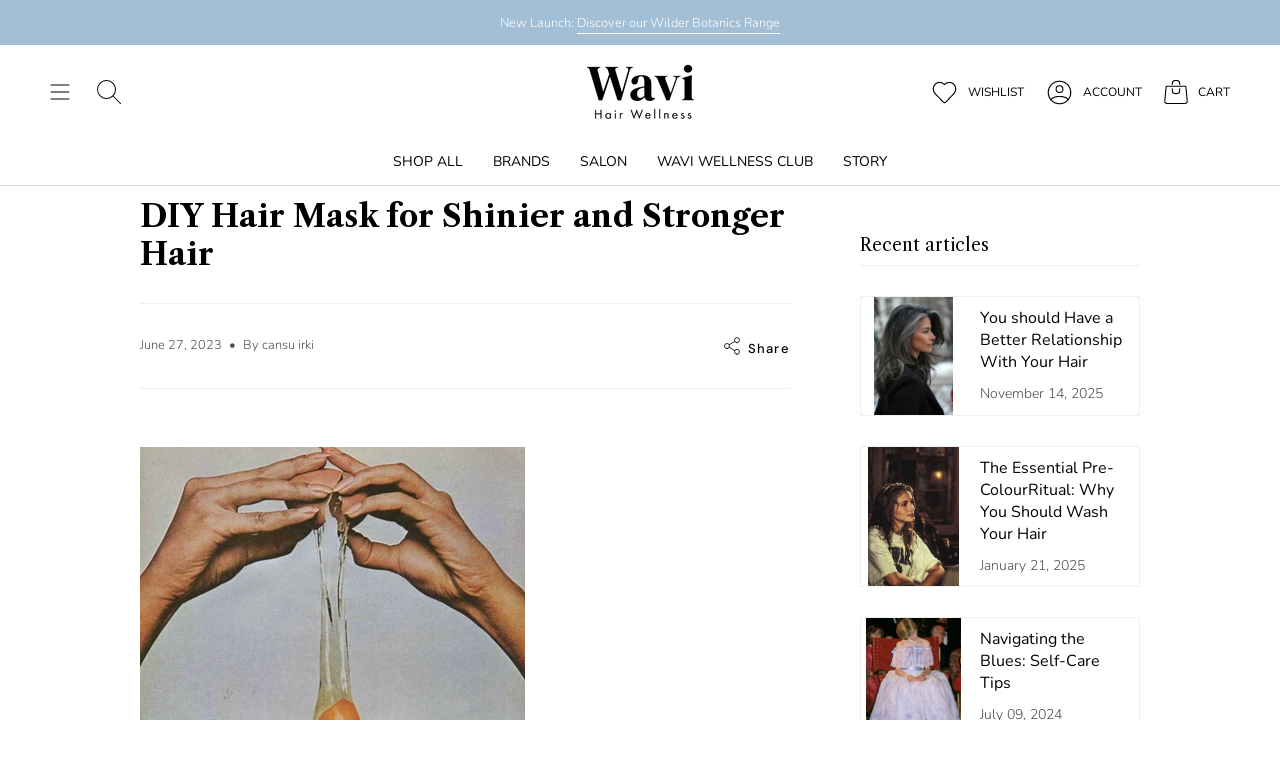

--- FILE ---
content_type: text/css
request_url: https://www.wavilondon.com/cdn/shop/t/7/assets/font-settings.css?v=160310445995502215141759342837
body_size: 238
content:
@font-face{font-family:Shippori Mincho;font-weight:800;font-style:normal;font-display:swap;src:url(//www.wavilondon.com/cdn/fonts/shippori_mincho/shipporimincho_n8.54f55fe969c10536f9cfd0007c2495a2af1c097d.woff2?h1=d2F2aS01NjM2LmFjY291bnQubXlzaG9waWZ5LmNvbQ&h2=d2F2aWxvbmRvbi5jb20&hmac=603c524bd2c6769e1f7e23d8c83afa66fd9102ed7320586f9ef7cd07d3923a43) format("woff2"),url(//www.wavilondon.com/cdn/fonts/shippori_mincho/shipporimincho_n8.3c7fde30b886e9e3c6f646700a243c34a6606d09.woff?h1=d2F2aS01NjM2LmFjY291bnQubXlzaG9waWZ5LmNvbQ&h2=d2F2aWxvbmRvbi5jb20&hmac=079f4e0c4201c9e0f5508f90fa3dea8b6c95292842d58d9ce4e8757bb7c9af98) format("woff")}@font-face{font-family:Nunito;font-weight:300;font-style:normal;font-display:swap;src:url(//www.wavilondon.com/cdn/fonts/nunito/nunito_n3.c1d7c2242f5519d084eafc479d7cc132bcc8c480.woff2?h1=d2F2aS01NjM2LmFjY291bnQubXlzaG9waWZ5LmNvbQ&h2=d2F2aWxvbmRvbi5jb20&hmac=b4635bb0233dcd1811439858ba884247b41eee81e76d6c2b28bd505535dfdf42) format("woff2"),url(//www.wavilondon.com/cdn/fonts/nunito/nunito_n3.d543cae3671591d99f8b7ed9ea9ca8387fc73b09.woff?h1=d2F2aS01NjM2LmFjY291bnQubXlzaG9waWZ5LmNvbQ&h2=d2F2aWxvbmRvbi5jb20&hmac=b17ba238e14fe8f6ed3a121f183a2523269afa63a156bb166351cd63206621e4) format("woff")}@font-face{font-family:DM Sans;font-weight:500;font-style:normal;font-display:swap;src:url(//www.wavilondon.com/cdn/fonts/dm_sans/dmsans_n5.8a0f1984c77eb7186ceb87c4da2173ff65eb012e.woff2?h1=d2F2aS01NjM2LmFjY291bnQubXlzaG9waWZ5LmNvbQ&h2=d2F2aWxvbmRvbi5jb20&hmac=e268d23fbe0f2fd294e5e971197dfa500dbd689b0e9a954972095222f9300fae) format("woff2"),url(//www.wavilondon.com/cdn/fonts/dm_sans/dmsans_n5.9ad2e755a89e15b3d6c53259daad5fc9609888e6.woff?h1=d2F2aS01NjM2LmFjY291bnQubXlzaG9waWZ5LmNvbQ&h2=d2F2aWxvbmRvbi5jb20&hmac=6a78dccda2fed0bee5aa517f6257bb25d08c534e4b159417dafe97a853e84f5f) format("woff")}@font-face{font-family:Nunito;font-weight:400;font-style:normal;font-display:swap;src:url(//www.wavilondon.com/cdn/fonts/nunito/nunito_n4.fc49103dc396b42cae9460289072d384b6c6eb63.woff2?h1=d2F2aS01NjM2LmFjY291bnQubXlzaG9waWZ5LmNvbQ&h2=d2F2aWxvbmRvbi5jb20&hmac=d0fdae4d8a899309a7e1d4aaa48fb02cbba49ab25be738cf6ef6f1051fb169f9) format("woff2"),url(//www.wavilondon.com/cdn/fonts/nunito/nunito_n4.5d26d13beeac3116db2479e64986cdeea4c8fbdd.woff?h1=d2F2aS01NjM2LmFjY291bnQubXlzaG9waWZ5LmNvbQ&h2=d2F2aWxvbmRvbi5jb20&hmac=3f5523f9bac39350197cdbe0e193e07b59e99726d067a5c4b1ab77e39162a990) format("woff")}@font-face{font-family:Nunito;font-weight:300;font-style:italic;font-display:swap;src:url(//www.wavilondon.com/cdn/fonts/nunito/nunito_i3.11db3ddffd5485d801b7a5d8a24c3b0e446751f1.woff2?h1=d2F2aS01NjM2LmFjY291bnQubXlzaG9waWZ5LmNvbQ&h2=d2F2aWxvbmRvbi5jb20&hmac=915e63c9fcd25b0ac7719d4532f18dbdf3ef5e90dfba83b55b335289c601f0f9) format("woff2"),url(//www.wavilondon.com/cdn/fonts/nunito/nunito_i3.7f37c552f86f3fb4c0aae0353840b033f9f464a0.woff?h1=d2F2aS01NjM2LmFjY291bnQubXlzaG9waWZ5LmNvbQ&h2=d2F2aWxvbmRvbi5jb20&hmac=59dab7d7ec190fc0fee1fdc889afeac8887c019dba27cca21d38e11e3995ec04) format("woff")}@font-face{font-family:Nunito;font-weight:400;font-style:italic;font-display:swap;src:url(//www.wavilondon.com/cdn/fonts/nunito/nunito_i4.fd53bf99043ab6c570187ed42d1b49192135de96.woff2?h1=d2F2aS01NjM2LmFjY291bnQubXlzaG9waWZ5LmNvbQ&h2=d2F2aWxvbmRvbi5jb20&hmac=72884b14813cac3ea9af43c10eb1f71b613702e462a8b310496ebc0bbd7b2a3b) format("woff2"),url(//www.wavilondon.com/cdn/fonts/nunito/nunito_i4.cb3876a003a73aaae5363bb3e3e99d45ec598cc6.woff?h1=d2F2aS01NjM2LmFjY291bnQubXlzaG9waWZ5LmNvbQ&h2=d2F2aWxvbmRvbi5jb20&hmac=ca2d7064ec467c0c824a3c2dbaae05a0e5343aa7983dd4560f7039cf0d04ace3) format("woff")}
/*# sourceMappingURL=/cdn/shop/t/7/assets/font-settings.css.map?v=160310445995502215141759342837 */


--- FILE ---
content_type: text/css
request_url: https://www.wavilondon.com/cdn/shop/t/7/assets/cc-custom.css?v=79913166524757048501689264053
body_size: 594
content:
:root{--FONT-STACK-HEADING: "Libre Caslon Text", serif}.header__cart__status__holder{margin-right:10px}.header__btn-account svg{margin-right:10px;width:27px;height:27px}.header__desktop__button .navtext{text-transform:UPPERCASE;font-size:12px}.grid__subheading p{text-align:left}.header__desktop__bar__l .header__logo,.header__desktop__bar__l .header__mobile__right,.logo__above-menu .header__btn-search{display:none}.header__logo{padding:5px 0!important}.navlink--toplevel{font-weight:700}.navlink--cart--icon:hover svg.icon.icon-bag,.nav__search-icons:hover svg.icon.icon-search{fill:var(--link-hover)}svg.icon.icon-bag,svg.icon.icon-search{fill:inherit;width:24px;height:24px;stroke:transparent}.wsg-follow{display:none!important}svg.icon.icon-heart{width:27px;height:27px;margin-right:10px}.product-item--centered .product-item__title{font-size:16px!important;font-family:Libre Caslon Text,serif!important;font-weight:400!important;text-transform:uppercase}span.new-price{font-size:13px;font-family:Libre Caslon Text,serif;font-weight:400!important;color:#000}.image-wrapper img{object-fit:contain}.heading-size-11{font-size:64px!important}.grid__subheading p{text-align:left;margin-bottom:30px}.grid__heading-holder{margin-bottom:10px}.heading-size-8{font-size:40px!important}#collections .index-tab-collections .tab-link span.aos-animate{font-family:DM Sans,sans-serif;text-transform:uppercase;font-weight:700;color:#a3bfd6;opacity:1!important;font-size:14px}.header__desktop__upper,.header__desktop__lower{margin-left:auto;margin-right:auto;max-width:1290px}.blog_nav_container{text-align:center;display:flex;justify-content:center;padding:20px;margin-top:20px;flex-wrap:wrap;align-items:center}a.btn_blogs{margin:0 20px;color:#000;font-weight:700;font-size:14px;line-height:120%;font-family:'Libre Caslon Text", serif'}a.btn_blogs:hover{color:#000;font-weight:900}.MuiCardMedia-root{background-size:contain!important}#SectionColumns--template--18237581689137__7a03104b-2aa4-4ccb-aab9-a3e355ba07e3 .icon--left{justify-content:center}.product__wrapper--small .product__page{grid-template-columns:25.5% 62%}.product__photo img{object-fit:contain;height:500px;object-position:top}.product-information{min-height:200px}#sort-list .popout-list__item:nth-child(3){display:none}#sort-list .popout-list__item:nth-child(4){display:none}#sort-list .popout-list__item:nth-child(7){display:none}#sort-list .popout-list__item:nth-child(8){display:none}.newsletter-form .input-group{width:100%;display:block;border:0}span.navtext{font-weight:500}form.needsclick.klaviyo-form{padding:0!important}.brand_name{margin-top:20px;font-size:13px;font-weight:400}a.product-link.product-item__info{padding-top:0}.needsclick input.needsclick{padding:12px!important}button.needsclick.go2949512524.kl-private-reset-css-Xuajs1{width:160px}.needsclick.kl-private-reset-css-Xuajs1{padding:0!important;margin-bottom:3px}.pop_img{margin-top:20px;width:100%}#shopify-section-popups{z-index:99999999;display:block;position:relative}@media (max-width: 767px){.drawer__bottom__row li:last-child{display:none}span.navtext{font-weight:900}ul.footer__copyright.inline-list li{padding:0 10px!important;width:100%}.product-information{min-height:150px}.blog_nav_container{margin-top:0;justify-content:left}a.btn_blogs{margin-top:15px}.product__photo img{height:300px}.product__slides .flickity-viewport{height:300px!important}#SectionColumns--template--18483662520625__7a03104b-2aa4-4ccb-aab9-a3e355ba07e3 .columns--mobile-grid{align-items:flex-start;max-width:80%;margin:0 auto}}@media (min-width: 480px){.header__desktop__upper .social__links{display:none}}@media (max-width: 479.99px){.heading-size-11{font-size:40px!important}.heading-size-8{font-size:24px!important}#SectionColumns--template--18237581689137__7a03104b-2aa4-4ccb-aab9-a3e355ba07e3 .wrapper{padding-right:80px;padding-left:80px}#SectionColumns--template--18237581689137__7a03104b-2aa4-4ccb-aab9-a3e355ba07e3 .icon--left{justify-content:flex-start}#SectionColumns--template--18237581689137__7a03104b-2aa4-4ccb-aab9-a3e355ba07e3 .icon__animated{--size: 30px}}
/*# sourceMappingURL=/cdn/shop/t/7/assets/cc-custom.css.map?v=79913166524757048501689264053 */


--- FILE ---
content_type: application/x-javascript
request_url: https://app.cart-bot.net/public/status/shop/wavi-5636.myshopify.com.js?1769044657
body_size: -167
content:
var giftbee_settings_updated='1682500651c';